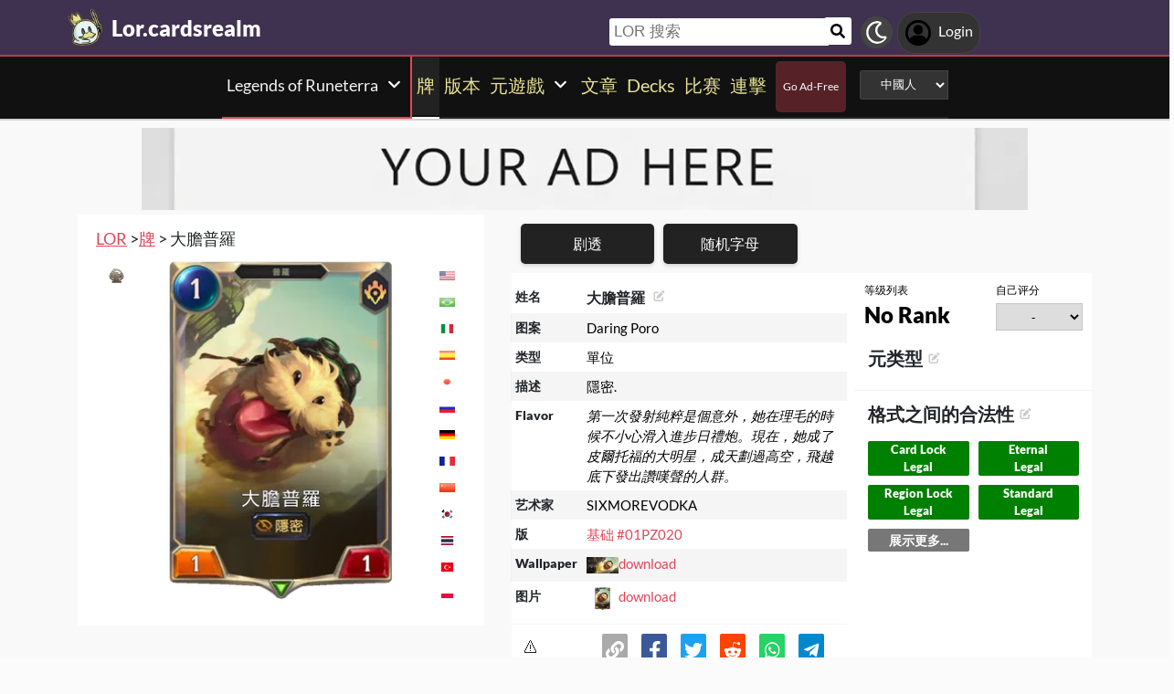

--- FILE ---
content_type: text/html; charset=utf-8
request_url: https://lor.cardsrealm.com/zh-cn/card/01pz020-daring-poro
body_size: 20192
content:
<!DOCTYPE html><html lang="zh-cn"><head> <link rel="stylesheet" type="text/css" id="style_night_view" href="https://cdn.cardsrealm.com/css/night_view.css?1293" disabled="disable"><script>
 var language_locale = "zh-cn";
 function readCookie(name) {
 var nameEQ = encodeURIComponent(name) + "=";
 var ca = document.cookie.split(';');
 for (var i = 0; i < ca.length; i++) {
 var c = ca[i];
 while (c.charAt(0) === ' ')
 c = c.substring(1, c.length);
 if (c.indexOf(nameEQ) === 0)
 return decodeURIComponent(c.substring(nameEQ.length, c.length));
 }
 return null;
 }
 
 if (parseInt(readCookie("user_night_view")) == 1){
 document.getElementById("style_night_view").removeAttribute("disabled");
 }
 
 if (readCookie("emailUser")){
 if (readCookie("emailUser").length > 3){
 window.ezoicIdentity = window.ezoicIdentity || {};
 window.ezoicIdentity.queue = window.ezoicIdentity.queue || [];
 window.ezoicIdentity.queue.push(function(){
 window.ezoicIdentity.setIdentity({
 email: readCookie("emailUser")
 });
 });
 }
 }
</script><script id="cookie_js" src="https://cdn.cardsrealm.com/js/cookies-v3.min.js?1293" data-domain=".cardsrealm.com" defer></script><script src="https://cdn.cardsrealm.com/js/jquery-3.6.1.min.js" defer ></script><script src="https://cdn.cardsrealm.com/js/dict_language_zh.js?31" defer></script><script id="javascript_basic" src="https://cdn.cardsrealm.com/js/basics-v4.min.js?1293" data-locale="zh" data-currency="CNY" data-language_locale="zh-cn" defer></script><script src="https://cdn.cardsrealm.com/js/cardView.min.js?1293" defer></script> <meta charset="utf-8"><meta http-equiv="Content-Type" content="text/html; charset=utf-8" /><meta name="category" content="Legends of Runeterra"><meta name="viewport" content="width=device-width, initial-scale=1"><meta name="robots" content="INDEX,FOLLOW"><meta name="outreachkart-site-verification" content="rSdkmGNTPOlR0eRijEqYWpnNEcYD7aGcWzADaVmAKm4" ><link rel="preconnect" href="https://cdn.cardsrealm.com"><meta name="google-site-verification" content="Pkel3UiCYgPL0Fz1HcFwP5pXq4mMBV91wfSMspqqWU4" /><meta name="google-site-verification" content="Y4CbXS1ZlnFsgSxTXifBKYxj38f-7HQSkvvPX_ynqOs" /><meta name="facebook-domain-verification" content="dppmqs5vf33r7jqvtj81gqo9j1gv2l" /><meta property="fb:app_id" content="233619160315719"><meta property="fb:pages" content="388434451628919" /><meta name="theme-color" content="#3f3250"/><link rel="apple-touch-icon" href="https://cdn.cardsrealm.com/images/KING_2.png"><link rel="alternate" type="application/rss+xml" href="https://lor.cardsrealm.com/zh-cn/zh/feed.rss" title="Articles RSS Feed">  <link rel="alternate" type="application/rss+xml" href="https://lor.cardsrealm.com/zh-cn/decks/feed.rss" title="Decks RSS Feed">   <link rel="alternate" type="application/rss+xml" href="https://lor.cardsrealm.com/zh-cn/combo-infinite/feed.rss" title="Combos RSS Feed">   <link rel="alternate" type="application/rss+xml" href="https://lor.cardsrealm.com/zh-cn/card/feed.rss" title="Card RSS Feed">  <link rel="shortcut icon" type="image/png" href="https://cdn.cardsrealm.com/images/favicon2.png"><link rel="manifest" href="/manifest.json?3"> <style> tr:nth-child(even){background:#6661;}.float_header{position:fixed;width:100%;z-index:10000;top:0;left:0;}.website_stripe_top>a{text-decoration:underline!important;}.edit_button>img{height:12px;opacity:0.2;margin-left:5px;margin-bottom:7px;margin-top:0;cursor:pointer;}.border_color_1{border-color:#3f3250!important;}.border_color_2{border-color:#c1b026!important;}.border_color_3{border-color:#e14658!important;}.color_1{color:#3f3250!important;}.color_2{color:#c1b026!important;}.color_3{color:#e14658!important;}.color_4{color:#111!important;}.color_5{color:#dfc33e!important;}.color_background_1{background:#3f3250!important;}.color_background_2{background:#c1b026!important;}.color_background_3{background:#e14658!important;}.color_background_4{background:#111!important;}.color_background_5{background:#dfc33e!important;}.hide{display:none!important;}.ezmob-footer,.ezmob-footer-desktop{border-top:none!important}.article_call_to_action{color:#e14658!important;margin:0;margin-left:10px;font-weight:800;font-size:16px;margin-bottom:5px;margin-top:5px;text-align:left;}.reportline{display:none!important;}.mediaIcon{width:25px;height:25px;margin:3px;opacity:0.4;}#night_mode_img_header{width:35px;cursor:pointer;display:inline;margin-left:10px;height:35px;filter:invert(1);background:#bbb;padding:5px;border-radius:50%;}.mediaLink{margin:8px;display:inline-block;text-align:center;line-height:40px;}.website_stripe_top{font-weight:400;text-align:left;margin:3px;margin-left:10px;font-size:16px;}#header_menu_games_button_close{background:none;border:none;}#header_navbar{z-index:200000;}#menu_side_bar{background:#111;position:fixed;height:100%;z-index:10000000000;padding:5px;top:0;padding-top:50px;border-right:2px solid#e14658;}#menu_side_bar > a{text-align:center;font-size:22px;display:block;margin:5px;margin-top:15px;}.menu_side_bar_img{width:40px;height:40px;display:inline;filter:grayscale(1) invert(1);background:#ccc;padding:5px;border-radius:20px;border:1px solid #ccc;}.menu_side_bar_p{text-transform:uppercase;color:white;font-size:10px;margin:0;}.views{position:absolute;right:0px;top:8px;font-size:12px;color:white;background-color:#ca9ed4;min-width:15px;height:15px;border-radius:2px;line-height:15px;text-align:center;z-index:2000;display:none;}#bellDIV{display:inline-block;cursor:pointer;position:relative;}.profile_header_p{display:inline;max-width:80px;white-space:nowrap;overflow:hidden;text-overflow:ellipsis;margin-left:7px;margin-right:0;margin-bottom:0;color:white;}.profile_header_img{width:30px;height:30px;border-radius:10px;}.profile_header_div{border:1px solid #444;background:#333;padding:7px;margin-left:5px;margin-right:5px;border-radius:20px;display:inline-block;}.google-base,.google-comments,.google-base-2,.google-base-3{width:100%;min-height:250px;text-align:center;}.sets_img{background:#eee;border-radius:2px;}.informationUser{z-index:0;padding:10px;padding-left:20px;padding-right:20px;width:100%;background:white;z-index:200000;margin-bottom:5px;border-radius:3px;}.only_cell{display:none;}body,html{font-family:Lato,Roboto,Helvetica,Arial,sans-serif;height:auto;min-height:100%;margin:0!important;overflow-x:hidden;padding:0!important;position:relative;font-size:1rem;line-height:1.5;color:#212529;text-align:left;background:#eee3}.header{height:40px;padding:6px;z-index:99999!important}a{color:#e14658;text-decoration:none!important}*,::after,::before{box-sizing:border-box}img{vertical-align:middle;border-style:none}.container{width:100%;padding-right:15px;padding-left:15px;margin-right:auto;margin-left:auto}h1,h2,h3,h4,h5,h6{margin-top:0;margin-bottom:.5rem}p{margin-top:0;margin-bottom:1rem}@media (min-width:576px){.container{max-width:540px}.col-sm-1{flex:0 0 8.333333%;max-width:8.333333%}.col-sm-2{flex:0 0 16.666667%;max-width:16.666667%}.col-sm-3{flex:0 0 25%;max-width:25%}.col-sm-4{flex:0 0 33.333333%;max-width:33.333333%}.col-sm-5{flex:0 0 41.666667%;max-width:41.666667%}.col-sm-6{flex:0 0 50%;max-width:50%}.col-sm-7{flex:0 0 58.333333%;max-width:58.333333%}.col-sm-8{flex:0 0 66.666667%;max-width:66.666667%}.col-sm-9{flex:0 0 75%;max-width:75%}.col-sm-10{flex:0 0 83.333333%;max-width:83.333333%}.col-sm-11{flex:0 0 91.666667%;max-width:91.666667%}.col-sm-12{flex:0 0 100%;max-width:100%}}@media (min-width:768px){.website_stripe_top{font-size:18px;}.navbar-nav{display:flex;flex-direction:row;flex-wrap:wrap}.navbar-header_home{display:grid;grid-template-columns:250px auto;}.container{max-width:720px}}@media (min-width:992px){.container{max-width:960px}}@media (min-width:1200px){.container{max-width:1140px}}@media (min-width:1400px){.container{max-width:1320px}.container-fluid{max-width:1290px!important;}}@media (min-width:1600px){.container{max-width:1400px}.container-fluid{max-width:1400px!important;}}.container-fluid{width:100%;padding-right:15px;padding-left:15px;margin-right:auto;margin-left:auto}.row{display:flex;flex-wrap:wrap;margin-right:-15px;margin-left:-15px}.col-sm-1,.col-sm-10,.col-sm-11,.col-sm-12,.col-sm-2,.col-sm-3,.col-sm-4,.col-sm-5,.col-sm-6,.col-sm-7,.col-sm-8,.col-sm-9{position:relative;width:100%;padding-right:15px;padding-left:15px}.navbar>.container,.navbar>.container-fluid{display:flex;flex-wrap:wrap;align-items:center;justify-content:space-between}.navbar-nav{padding-left:0;margin-bottom:0;list-style:none}.navbar-nav{padding-right:0;padding-left:0}.navbar-nav{position:static;float:none}.navbar-text{display:inline-block;padding-top:.5rem;padding-bottom:.5rem}@media (max-width:575.98px){.profile_header_p{display:none;}#searchNickName{transition:0.5s ease-out;width:80px!important;width:calc(100% - 200px)!important;margin-left:5px!important;}}@media (min-width:576px){.navbar-nav{flex-direction:row}.navbar-nav{padding-right:.5rem;padding-left:.5rem}}@media (min-width:768px){.navbar-nav{flex-direction:row}.navbar-nav{padding-right:.5rem;padding-left:.5rem}}@media (min-width:992px){.navbar-nav{flex-direction:row}.navbar-nav{padding-right:.5rem;padding-left:.5rem}}@media (min-width:1200px){.navbar-nav{flex-direction:row}.navbar-nav{padding-right:.5rem;padding-left:.5rem}}.navbar-nav{flex-direction:row}.navbar-nav{padding-right:.5rem;padding-left:.5rem}.fa-bell{width:20px;height:20px;color:white;display:inline-block;filter:invert(100%);margin-right:0!important;}.navbar-nav:first-child li{margin-left:auto}.navbar-nav:last-child li{margin-right:auto}.headerIMG{width:25px!important;height:25px!important}.nav>li>a{padding-left:10px;position:relative;display:block;padding:10px 10px}.navbar{margin-bottom:10px}.navbar-nav>li>a{padding-top:10px;padding-bottom:10px;line-height:22px}.navbar-nav{flex-direction:row}.navbar-nav>li>a{color:#f5f5f5!important;}.pHeader{font-size:20px;color:#eae393!important;margin-bottom:0;padding-bottom:10px;padding-top:10px;}#searchCard:hover,#searchIcon:hover{background:#c0b3a0}#searchCard,#searchIcon{display:inline-block;padding:7px;background:#fff;width:30px;height:30px;border:none;cursor:pointer;margin:0;margin-left:-2px;margin-bottom:3px;border-radius:3px}#searchNickName:focus{border:3px #f9b500 solid}#searchNickName{transition:0.2s ease-out;padding-top:4px;height:30px;color:#333;margin-bottom:10px;width:240px;padding:5px;margin-top:10px;font-size:17px;border:none;border-top-left-radius:3px;border-bottom-left-radius:3px;margin-left:0;border:none;margin-left:-2px;margin-right:-3px;}.container-fluid{width:100%;margin-left:-15px;min-height:60px;max-width:1178px;margin:auto}.a_headerCARDSREALM{display:inline-block;text-align:left;padding:0;margin:0;margin-left:5px;margin-bottom:0;margin-top:10px;line-height:initial}.p_headerCARDSREALM{font-size:24px;color:#fff;display:inline-block;padding:0;margin:0;font-weight:800;line-height:initial}#game_select,#language_selector_header{display:inline-block;margin:0;background:#333;color:#fff;margin-top:15px;margin-bottom:15px;width:auto;padding:5px;height:32px;border-top-left-radius:3px;border-bottom-left-radius:3px;margin-left:10px;}.headerCARDSREALM{height:40px;display:inline!important;margin-top:-5px}.containerMain{position:relative}#notifyHeader,#seeMore{font-size:14px;font-weight:800;color:#495c70!important}.header_navbar_div{border-bottom:2px solid#e14658;background:#3f3250!important;}.header_nav_search{padding-left:5px;text-align:left;float:right;width:550px;max-width:100%;padding-top:10px}.navbar-brand{font-size:30px}.navbar-default{border:none;border-radius:0!important;background:#111!important;background-color:#3f3250!important;border-color:#412e54!important;box-shadow:0 2px 0 0 rgba(0,0,0,.16),0 0 0 0 rgba(0,0,0,.08);padding:0;margin-bottom:0}@media (max-width:768px){.margin-10{margin-top:-10px;}#header_menu_games_button{margin-top:-5px;}#profile_header_p{display:none;}#profile_header_div{margin:5px;padding:5px;}.navbar-header{display:block!important;}.header_nav_search{padding-top:0;}#header_navbar{position:fixed;width:100%}#header_navbar_space{height:95px}.col-sm-1,.col-sm-10,.col-sm-11,.col-sm-12,.col-sm-2,.col-sm-3,.col-sm-4,.col-sm-5,.col-sm-6,.col-sm-7,.col-sm-8,.col-sm-9,.col-sm-auto{flex:none;max-width:none}.container-fluid{padding-right:0;padding-left:15px;padding-right:15px;min-height:0;position:relative}#toggle{display:block!important;top:0px!important;right:15px!important}.a_headerCARDSREALM{margin-top:0}.p_headerCARDSREALM{display:inline;margin-left:10px;font-size:20px}#main_seller{margin-top:10px;padding:0}.not_cell_important{display:none!important;}#navbar_menu,.not_cell{display:none}.only_cell{display:inherit!important}.li_header{width:80%!important}.nav>li{width:100%;display:inline-block}.navbar-nav{display:grid;grid-template-columns:50% 50%;margin:0;text-align:left;width:100%!important}.max-width{margin-left:-15px!important;width:calc(100% + 30px);border-radius:0}.max-75{max-width:100%}.mediaLink{margin:5px}.longword{margin:0;font-size:14px}}.navbar-nav>li>a{padding-left:5px;padding-right:5px;text-align:center;min-height:calc(100% - 2px)!important}#div_to_50{display:none}.deck-info{margin-top:-40px}.navbar-header{margin-top:0;padding:0;width:100%;}.navbar-header_home{margin-top:0;padding:0;width:100%;}.navbar-nav{width:auto;width:max-content;width:fit-content;margin:auto;}.home_games{display:inline-flex;width:auto!important;text-align:center}.headerIMG{margin-right:10px;display:block;margin:auto;width:25px!important;height:25px!important}.active>a>p{display:block!important}.card_legal{max-width:50%;display:inline-block;background:#322340;color:#fff;text-transform:uppercase;padding:5px;border-radius:3px;margin-bottom:2px;font-size:9px!important;cursor:pointer;}.cardsImage{margin:0;min-height:150px;padding:0;display:inline-block;width:200px;border-radius:8px;cursor:pointer;max-width:100%;margin-right:2px;margin-bottom:2px}@media (max-width:768px){.margin-10>a{margin:1px;}.max-15{width:calc(100% + 30px)!important;margin-left:-15px!important}.card_div{width:calc(100% + 40px);margin-left:-20px}}.header{background-color:#fff}.little_icons{width:18px;display:inline-block;margin-left:2px;float:right;max-height:22px;margin-top:5px}html{-webkit-overflow-scrolling:touch;overflow-x:hidden;overflow-y:scroll;}input{padding:5px;font-size:16px;padding-left:5px;border-style:solid;border-width:1px;border-color:rgba(115,123,137,.25)}select{border-style:solid;border-width:1px;border-color:rgba(115,123,137,.25)}.card_div{padding:10px;background:#fff;background-color:#fff;}.fa,.fas,.far{min-width:10px;width:30px;margin-right:5px;margin-left:5px;max-height:30px;}.main_see_more{color:#ddd;font-size:9px;float:right;margin-right:5px;line-height:20px}.bottom_see_more{font-size:9px;text-align:right;margin-right:5px;display:block;}.main_spoilers_img{width:120px;min-height:100px;border-radius:5px}.main_spoilers_div{text-align:center;display:inline-block;width:120px;margin:5px}.main_spoiler_h{text-transform:uppercase;font-size:18px;padding-left:10px;padding-top:8px;font-weight:800;margin:0;padding-bottom:5px;background:#c1b026!important;color:#333!important;border-top-left-radius:5px;border-top-right-radius:5px}.main_spoiler{padding:5px;margin-bottom:5px}.main_title_division{letter-spacing:-0.5px;transform:skewX(-10deg);color:#322340;font-weight:800;margin:0;text-transform:uppercase;padding:10px;font-size:18px;padding-top:5px;padding-bottom:5px;border-bottom-width:1px;border-top-left-radius:2px;border-top-right-radius:2px;margin-left:5px;}.most_cards{display:inline-block;max-width:45%;}.social-share{padding:4px;border-radius:2px;display:inline-block;margin-right:15px}.social-share-icon{width:20px;object-fit:contain;height:20px;filter:invert(1)}.navbar-nav > li:hover{border-bottom:2px solid white;}.navbar-nav>li{border-bottom:2px solid;}.active{border-color:white!important;}  .game_have_money,.price_tag,.card_info_hover_price,.deck_card_price,.it_is_price{display:none!important;}   .color_operator_div{display:none!important;}.card_search_card_img{box-shadow:none!important}.it_is_price{display:none!important;}.not_in_magic{display:block;}.only_lor_game{display:block!important;}#import_deck_code_input{display:block!important;width:500px;max-width:100%;text-align:center;background:#333;color:white;padding:5px;margin:5px;}.metagame_icons{width:17px!important;height:17px!important;}.only_magic_game{display:none!important;}.game_only_main{display:none!important;}.little_icons{width:17px!important;}@media (min-width:1100px){.cardIMGcenter{width:380px;left:calc(50% - 190px);}}    .only_magic_game { display: none!important; }  .newsletter_wrapper > p{color:white;margin-bottom:15px;}.newsletter_footer_send > span,.newsletter_send > span{margin:auto;font-size:15px;color:white;}footer{padding:10px;padding-top:80px;}.newsletter_wrapper{border-radius:8px;padding:10px 0 10px 0;max-width:700px;margin:auto auto 70px auto;text-align:center;color:#fff;min-height:250px;display:flex;flex-direction:column;align-items:center;justify-content:center;gap:16px;}.newsletter_wrapper > label{display:block;font-size:24px;font-weight:bold;color:#fff;}.newsletter_form{display:flex;align-items:center;gap:0;}.newsletter_input{width:400px;padding:12px;border:none;border-radius:25px;outline:none;max-width:100%;}.newsletter_send{padding:12px 20px;border:none;border-radius:25px;background-color:#fff;color:#000;font-weight:bold;cursor:pointer;display:grid;grid-template-columns:100px 30px;}@media (max-width:768px){.newsletter_wrapper{flex-direction:column;align-items:center;justify-content:center;height:auto;text-align:center;padding:20px;}.newsletter_wrapper > label{width:100%;}.newsletter_form{flex-direction:column;width:80%;gap:10px;}}.newsletter_footer_wrapper{display:flex;flex-direction:row;align-items:center;justify-content:space-between;position:relative;width:80%;height:180px;margin:40px auto -80px auto;padding:0 40px;border-radius:10px;max-width:1100px;}.newsletter_footer_wrapper > label{font-size:28px;font-weight:800;color:#fff;width:60%;padding:10px;}.newsletter_footer_send > img,.newsletter_send > img{filter:invert(1);}.newsletter_footer_send{color:#3f3250;padding:8px 16px;cursor:pointer;display:grid;grid-template-columns:100px 30px;}.newsletter_footer_form{display:flex;gap:10px;}.newsletter_footer_input{width:350px;padding:10px;border:2px solid #ccc;text-align:left;}@media (max-width:768px){.newsletter_footer_wrapper{flex-direction:column;align-items:center;justify-content:center;height:auto;text-align:center;padding:20px;width:100%;}.newsletter_footer_wrapper > label{width:100%;margin-bottom:20px;}.newsletter_footer_form{flex-direction:column;width:100%;gap:10px;}.newsletter_footer_input,.newsletter_footer_send{width:100%;display:flex;justify-content:center;align-items:center;}} </style> <link rel="preload" as="style" type="text/css" href="https://cdn.cardsrealm.com/css/styles.css?859" onload="this.onload=null;this.rel='stylesheet'"><noscript><link rel="stylesheet" href="https://cdn.cardsrealm.com/css/styles.css?859"></noscript><link rel="preload" as="style" type="text/css" media="screen and (max-width: 768px)" href="https://cdn.cardsrealm.com/css/styles-max-768.css?859" onload="this.onload=null;this.rel='stylesheet'"><noscript><link rel="stylesheet" href="https://cdn.cardsrealm.com/css/styles-max-768.css?859"></noscript> <title>大膽普羅 / Daring Poro | Legends of Runeterra LOR 牌</title><meta property="og:locale" content="zh-cn">    <!--None!--><link rel="alternate" type="text/html" hreflang="en" href="https://lor.cardsrealm.com/en-us/card/01pz020-daring-poro" />  <link rel="alternate" hreflang="x-default" href="https://lor.cardsrealm.com/en-us/card/01pz020-daring-poro" />   <link rel="alternate" type="text/html" hreflang="en-us" href="https://lor.cardsrealm.com/en-us/card/01pz020-daring-poro" />   <!--None!--><link rel="alternate" type="text/html" hreflang="ar" href="https://lor.cardsrealm.com/ar-eg/card/01pz020-daring-poro" />   <link rel="alternate" type="text/html" hreflang="ar-eg" href="https://lor.cardsrealm.com/ar-eg/card/01pz020-daring-poro" />   <link rel="alternate" type="text/html" hreflang="ar-ma" href="https://lor.cardsrealm.com/ar-ma/card/01pz020-daring-poro" />   <link rel="alternate" type="text/html" hreflang="ar-sa" href="https://lor.cardsrealm.com/ar-sa/card/01pz020-daring-poro" />   <!--None!--><link rel="alternate" type="text/html" hreflang="ca" href="https://lor.cardsrealm.com/ca-es/card/01pz020-daring-poro" />   <link rel="alternate" type="text/html" hreflang="ca-es" href="https://lor.cardsrealm.com/ca-es/card/01pz020-daring-poro" />   <!--None!--><link rel="alternate" type="text/html" hreflang="zh" href="https://lor.cardsrealm.com/zh-hk/card/01pz020-daring-poro" />   <link rel="alternate" type="text/html" hreflang="zh-hk" href="https://lor.cardsrealm.com/zh-hk/card/01pz020-daring-poro" />   <link rel="alternate" type="text/html" hreflang="zh-mo" href="https://lor.cardsrealm.com/zh-mo/card/01pz020-daring-poro" />   <link rel="alternate" type="text/html" hreflang="zh-cn" href="https://lor.cardsrealm.com/zh-cn/card/01pz020-daring-poro" />   <link rel="alternate" type="text/html" hreflang="zh-sg" href="https://lor.cardsrealm.com/zh-sg/card/01pz020-daring-poro" />   <link rel="alternate" type="text/html" hreflang="zh-tw" href="https://lor.cardsrealm.com/zh-tw/card/01pz020-daring-poro" />   <!--None!--><link rel="alternate" type="text/html" hreflang="nl" href="https://lor.cardsrealm.com/nl-nl/card/01pz020-daring-poro" />   <link rel="alternate" type="text/html" hreflang="nl-nl" href="https://lor.cardsrealm.com/nl-nl/card/01pz020-daring-poro" />   <link rel="alternate" type="text/html" hreflang="en-au" href="https://lor.cardsrealm.com/en-au/card/01pz020-daring-poro" />   <link rel="alternate" type="text/html" hreflang="en-bz" href="https://lor.cardsrealm.com/en-bz/card/01pz020-daring-poro" />   <link rel="alternate" type="text/html" hreflang="en-ca" href="https://lor.cardsrealm.com/en-ca/card/01pz020-daring-poro" />   <link rel="alternate" type="text/html" hreflang="en-ie" href="https://lor.cardsrealm.com/en-ie/card/01pz020-daring-poro" />   <link rel="alternate" type="text/html" hreflang="en-jm" href="https://lor.cardsrealm.com/en-jm/card/01pz020-daring-poro" />   <link rel="alternate" type="text/html" hreflang="en-nz" href="https://lor.cardsrealm.com/en-nz/card/01pz020-daring-poro" />   <link rel="alternate" type="text/html" hreflang="en-ph" href="https://lor.cardsrealm.com/en-ph/card/01pz020-daring-poro" />   <link rel="alternate" type="text/html" hreflang="en-za" href="https://lor.cardsrealm.com/en-za/card/01pz020-daring-poro" />   <link rel="alternate" type="text/html" hreflang="en-tt" href="https://lor.cardsrealm.com/en-tt/card/01pz020-daring-poro" />   <link rel="alternate" type="text/html" hreflang="en-gb" href="https://lor.cardsrealm.com/en-gb/card/01pz020-daring-poro" />   <link rel="alternate" type="text/html" hreflang="en-zw" href="https://lor.cardsrealm.com/en-zw/card/01pz020-daring-poro" />   <!--None!--><link rel="alternate" type="text/html" hreflang="fr" href="https://lor.cardsrealm.com/fr-be/card/01pz020-daring-poro" />   <link rel="alternate" type="text/html" hreflang="fr-be" href="https://lor.cardsrealm.com/fr-be/card/01pz020-daring-poro" />   <link rel="alternate" type="text/html" hreflang="fr-ca" href="https://lor.cardsrealm.com/fr-ca/card/01pz020-daring-poro" />   <link rel="alternate" type="text/html" hreflang="fr-fr" href="https://lor.cardsrealm.com/fr-fr/card/01pz020-daring-poro" />   <link rel="alternate" type="text/html" hreflang="fr-lu" href="https://lor.cardsrealm.com/fr-lu/card/01pz020-daring-poro" />   <link rel="alternate" type="text/html" hreflang="fr-mc" href="https://lor.cardsrealm.com/fr-mc/card/01pz020-daring-poro" />   <link rel="alternate" type="text/html" hreflang="fr-ch" href="https://lor.cardsrealm.com/fr-ch/card/01pz020-daring-poro" />   <!--None!--><link rel="alternate" type="text/html" hreflang="de" href="https://lor.cardsrealm.com/de-at/card/01pz020-daring-poro" />   <link rel="alternate" type="text/html" hreflang="de-at" href="https://lor.cardsrealm.com/de-at/card/01pz020-daring-poro" />   <link rel="alternate" type="text/html" hreflang="de-de" href="https://lor.cardsrealm.com/de-de/card/01pz020-daring-poro" />   <link rel="alternate" type="text/html" hreflang="de-li" href="https://lor.cardsrealm.com/de-li/card/01pz020-daring-poro" />   <link rel="alternate" type="text/html" hreflang="de-lu" href="https://lor.cardsrealm.com/de-lu/card/01pz020-daring-poro" />   <link rel="alternate" type="text/html" hreflang="de-ch" href="https://lor.cardsrealm.com/de-ch/card/01pz020-daring-poro" />   <!--None!--><link rel="alternate" type="text/html" hreflang="it" href="https://lor.cardsrealm.com/it-it/card/01pz020-daring-poro" />   <link rel="alternate" type="text/html" hreflang="it-it" href="https://lor.cardsrealm.com/it-it/card/01pz020-daring-poro" />   <link rel="alternate" type="text/html" hreflang="it-ch" href="https://lor.cardsrealm.com/it-ch/card/01pz020-daring-poro" />   <!--None!--><link rel="alternate" type="text/html" hreflang="ja" href="https://lor.cardsrealm.com/ja-jp/card/01pz020-daring-poro" />   <link rel="alternate" type="text/html" hreflang="ja-jp" href="https://lor.cardsrealm.com/ja-jp/card/01pz020-daring-poro" />   <!--None!--><link rel="alternate" type="text/html" hreflang="ko" href="https://lor.cardsrealm.com/ko-kr/card/01pz020-daring-poro" />   <link rel="alternate" type="text/html" hreflang="ko-kr" href="https://lor.cardsrealm.com/ko-kr/card/01pz020-daring-poro" />   <!--None!--><link rel="alternate" type="text/html" hreflang="pt" href="https://lor.cardsrealm.com/pt-br/card/01pz020-daring-poro" />   <link rel="alternate" type="text/html" hreflang="pt-br" href="https://lor.cardsrealm.com/pt-br/card/01pz020-daring-poro" />   <link rel="alternate" type="text/html" hreflang="pt-pt" href="https://lor.cardsrealm.com/pt-pt/card/01pz020-daring-poro" />   <!--None!--><link rel="alternate" type="text/html" hreflang="ru" href="https://lor.cardsrealm.com/ru-ru/card/01pz020-daring-poro" />   <link rel="alternate" type="text/html" hreflang="ru-ru" href="https://lor.cardsrealm.com/ru-ru/card/01pz020-daring-poro" />   <!--None!--><link rel="alternate" type="text/html" hreflang="es" href="https://lor.cardsrealm.com/es-ar/card/01pz020-daring-poro" />   <link rel="alternate" type="text/html" hreflang="es-ar" href="https://lor.cardsrealm.com/es-ar/card/01pz020-daring-poro" />   <link rel="alternate" type="text/html" hreflang="es-bo" href="https://lor.cardsrealm.com/es-bo/card/01pz020-daring-poro" />   <link rel="alternate" type="text/html" hreflang="es-es" href="https://lor.cardsrealm.com/es-es/card/01pz020-daring-poro" />   <link rel="alternate" type="text/html" hreflang="es-cl" href="https://lor.cardsrealm.com/es-cl/card/01pz020-daring-poro" />   <link rel="alternate" type="text/html" hreflang="es-co" href="https://lor.cardsrealm.com/es-co/card/01pz020-daring-poro" />   <link rel="alternate" type="text/html" hreflang="es-cr" href="https://lor.cardsrealm.com/es-cr/card/01pz020-daring-poro" />   <link rel="alternate" type="text/html" hreflang="es-do" href="https://lor.cardsrealm.com/es-do/card/01pz020-daring-poro" />   <link rel="alternate" type="text/html" hreflang="es-ec" href="https://lor.cardsrealm.com/es-ec/card/01pz020-daring-poro" />   <link rel="alternate" type="text/html" hreflang="es-sv" href="https://lor.cardsrealm.com/es-sv/card/01pz020-daring-poro" />   <link rel="alternate" type="text/html" hreflang="es-gt" href="https://lor.cardsrealm.com/es-gt/card/01pz020-daring-poro" />   <link rel="alternate" type="text/html" hreflang="es-hn" href="https://lor.cardsrealm.com/es-hn/card/01pz020-daring-poro" />   <link rel="alternate" type="text/html" hreflang="es-mx" href="https://lor.cardsrealm.com/es-mx/card/01pz020-daring-poro" />   <link rel="alternate" type="text/html" hreflang="es-ni" href="https://lor.cardsrealm.com/es-ni/card/01pz020-daring-poro" />   <link rel="alternate" type="text/html" hreflang="es-pa" href="https://lor.cardsrealm.com/es-pa/card/01pz020-daring-poro" />   <link rel="alternate" type="text/html" hreflang="es-py" href="https://lor.cardsrealm.com/es-py/card/01pz020-daring-poro" />   <link rel="alternate" type="text/html" hreflang="es-pe" href="https://lor.cardsrealm.com/es-pe/card/01pz020-daring-poro" />   <link rel="alternate" type="text/html" hreflang="es-pr" href="https://lor.cardsrealm.com/es-pr/card/01pz020-daring-poro" />   <link rel="alternate" type="text/html" hreflang="es-uy" href="https://lor.cardsrealm.com/es-uy/card/01pz020-daring-poro" />   <link rel="alternate" type="text/html" hreflang="es-ve" href="https://lor.cardsrealm.com/es-ve/card/01pz020-daring-poro" />   <!--None!--><link rel="alternate" type="text/html" hreflang="sv" href="https://lor.cardsrealm.com/sv-fi/card/01pz020-daring-poro" />   <link rel="alternate" type="text/html" hreflang="sv-fi" href="https://lor.cardsrealm.com/sv-fi/card/01pz020-daring-poro" />   <link rel="alternate" type="text/html" hreflang="sv-se" href="https://lor.cardsrealm.com/sv-se/card/01pz020-daring-poro" />  <link rel="preload" href="https://cdn.cardsrealm.com/images/cartas/foundations/ZH/med/da-dan-pu-luo-01pz020.png?2184?&width=250"><link rel="preload" href="?&width=250"><meta name="description" content='大膽普羅. 單位. 隱密.  | Legends of Runeterra LOR'><meta name="keywords" content="Daring,Poro,大膽普羅, 單位, 大膽普羅, 大膽普羅 LOR, Daring Poro, Daring Poro Legends of Runeterra, deck codes, tierlist, games, lor, decks, champions, riot, tcg, cards, Daring Poro LOR, rules, art, description, decks, Daring Poro,, Legends of Runeterra, LOR"><meta property="og:title" content=' Daring Poro | Legends of Runeterra LOR 牌'><meta property="og:description" content="大膽普羅. 單位. 隱密. . Legends of Runeterra LOR" /><meta property="og:image" content="https://cdn.cardsrealm.com/images/cartas/foundations/EN/crop-med/daring-poro-01pz020.jpeg?2067" /><meta property="og:type" content="product" /><meta property="og:url" content="https://lor.cardsrealm.com/zh-cn/card/01pz020-daring-poro"><meta property="og:image:type" content="image/png"><meta property="og:image:width" content="400"><meta property="og:image:height" content="350"><link rel="canonical" href="https://lor.cardsrealm.com/zh-cn/card/01pz020-daring-poro"> <style> .sort-arrow-down { width: 0;  height: 0;  border-left: 5px solid transparent; border-right: 5px solid transparent; display: inline-block!important; border-top: 10px solid #e18246; }.card_rules_div_div:nth-child(even),.top8_deck:nth-child(even){background: #6661;}.top8_deck{ display: grid;grid-template-columns: 25% 25% 25% 25%;text-align: center;}.top8_deck > p {margin: 0;} .meta_type_li { list-style-type: none;font-size: 14px;background: #e1d046;text-align: center;border-radius: 5px;margin: 5px;padding: 5px;}.meta_type_li > a {color: black!important;}  .font-big{font-size: 20px!important;}.card_names_h2{display: inline-block;font-size: 20px;margin-bottom: 5px;margin-left: 5px;}.card_info_button{max-width: 95%; cursor: pointer;border:1px solid #3f3250!important;color:#3f3250!important;background:#fff!important;font-size:13px;width:100%;font-weight:800;min-height:25px;margin-bottom:10px;margin-left: 2px;display:block;box-shadow:0 2px 5px 0 rgba(0,0,0,.16),0 2px 10px 0 rgba(0,0,0,.12);text-align:center;padding:2px;}.card_info_button:hover{color:#fff!important;background:#3f3250!important}.card_turn_around_img{z-index:100000000000000;position:absolute;border-radius:5px;width:35px;height:35px;object-position:50% 20%;object-fit:cover;cursor:pointer;background:#fff;padding:5px}.cardIMG_button_img{z-index:100000000000000;position:absolute;left:2px;bottom:65px;border-radius:50%;width:35px;height:35px;object-position:50% 20%;object-fit:cover;cursor:pointer}ul{margin-top: 5px;margin-bottom: 0;}.cardA{font-size: 15px!important;color: #e14658!important;}.card_edition_icon:hover,.card_language_icon:hover{background:#a9a9a9;background-color:#a9a9a9}tr,td{vertical-align: top; border-style: hidden;text-align: left;}#card_image_edition_div{display:grid;grid-template-columns:15% 70% 15%}.card_mana_div{position:absolute;top:5px;right:10px}.card_name_div{position:relative}.selling_quantity{display:inline-block;padding:0;margin:0;padding-left:10px;padding-right:10px;font-size:13px;margin-top:auto;margin-bottom:auto}#card_legality_div{padding: 0; display:grid;grid-template-columns:50% 50%}.card_legality_tour_name>a{color: white!important;}.card_legality_tour_name{color:white;list-style-type: none;font-size:13px; margin: 5px;text-align: center;border-radius: 2px;font-weight:800}.card_legality_situation_name{font-size:12px;margin:0;color:#fff}#card_legality_show_more{margin:5px;padding:2px;text-align:center;font-size:14px;font-weight:800;border-radius:2px}.selling_seller_name{font-size:13px;text-align:left}.selling_div{background:#fff;padding:5px;padding-left:10px;display:flex}.selling_seller_img{display:inline-block;width:30px;height:30px;border-radius:5px;margin-top:auto;background:#fff;margin-bottom:auto}.selling_price{display:inline-block;padding:0;margin:0;padding-left:10px;padding-right:10px;font-size:13px;margin-top:auto;margin-bottom:auto;overflow:initial}.card_in_cards_realm_div>a>p{margin:5px;font-weight:800}.card_in_cards_realm_p{font-weight:800;color:#000}.card_in_cards_realm_div>a:hover{background:#ccc}.card_in_cards_realm_div>a{display:grid;grid-template-columns:100px auto}.card_price_title_div{display:grid;grid-template-columns:33% 33% 33%;max-width:300px;margin:auto;text-align:center;height:10px;margin-top:15px}.card_name_text{font-size:18px;margin:0}.card_name_text_default{font-size:14px;font-weight:400}.card_price_history_td{font-size:13px;margin-right:15px}.card_rules_div_div{display:flex}.card_rules_div_div_datetime{font-size: 14px;margin-left: 5px;flex-basis:80px}.card_rules_div_div_text{flex-basis:100%;border-left:1px solid #ccc!important;margin-bottom:5px;padding-left:15px}#card_rules_div{border:1px solid #3f3250!important;padding:10px;background:#333;display:none;color:#bbb!important}.card_div_change_latin{float:left;width:100%;display:inherit;height:0;text-align:left}.card_button_change_latin:hover{background:#3f3250!important;color:#fff!important}.card_button_change_latin{padding:5px;border:1px solid #333;background:#fff;color:#3f3250!important;display:inline-block;margin:0;font-size:12px;border-radius:2px;cursor:pointer;margin-left:5px}#card_image_page{flex:80%;position:relative}#card_price_div{max-width:300px;text-align:center;margin:auto;margin-top:5px;margin-bottom:5px}.card_names{margin-bottom:10px;max-height:500px;overflow:auto;display: block;}.card_names>p{margin-bottom:0}.card_price_title_p,#card_edition_price,#card_min_price,#card_min_tix{width:100px;text-align:center;font-weight:800;max-width:33%;font-size:13px;padding: 2px;}.card_in_cards_realm_div{display:grid;grid-template-columns:50% 50%}#card_image_div{height:380px;width:265px;max-width: 100%; margin:auto;text-align:center;vertical-align:middle}#cardImage{object-fit: contain;height:380px;width:265px;max-width: 100%;margin:auto;text-align:center;display:block;border-radius:12px}.card_edition_icon,.card_language_icon{width:100%;display:inline-block;cursor:pointer;text-align:center;margin-bottom:5px}.card_editions{padding:10px;max-height:415px;overflow-y:auto}.selling_div_price_td{font-size: 14px;}.selling_div_price{font-size: 14px; display:inline-block;float:right;padding-right:10px;flex:auto;text-align:right;margin-top:auto;margin-bottom:auto}.selling_seller_img{display:inline-block;width:30px;height:30px;border-radius:5px;margin-top:auto;background:#fff;margin-bottom:auto}.little_icons{float:inherit;margin-top: 0;}.selling_price{display:inline-block;padding:0;margin:0;padding-left:10px;padding-right:10px;font-size:13px;margin-top:auto;margin-bottom:auto;overflow:initial}.card_price_main_title_division {font-size: 24px;text-align: center;}.card_price_main_div {display: grid; grid-template-columns: 40% 20% 40%}.card_article_div {grid-template-columns: 50% 50%;display: grid;} @media(min-width: 768px) { #card_div_15{margin-left: 15px;} #card_sinergy_section{border-right: 1px solid #6663;margin-right: 8px;}} @media (max-width: 768px){ #card_legality_div {grid-template-columns: 50% 50%!important;} .card_article_div {grid-template-columns: 100%;} table{overflow: visible;}.card_price_main_div {grid-template-columns: 100%}}  #div_grid, #div_grid_2 { display: grid; grid-template-columns: 25% 25% 25% 25%; }  @media(max-width: 768px) { #div_grid_2 { display: grid; grid-template-columns: 50% 50%; } }  tr > .longword { font-size: 15px; } #card_images_div { background: #333; } #card_images_div > div { position: relative; width: 250px; display: inline-block; max-width: calc(50% - 5px); } #card_images_div > div > .img-download { max-width: 100%; object-fit: contain; } #card_images_div > div > a > .fa-download { position: absolute; bottom: 30px; right: 30px; opacity: 0.9; padding: 5px; border-radius: 5px; background: white; width: 40px; }  .left { text-align: left; font-size: 13px!important; }  .selling_price { display: inline-block; padding: 0; margin: 0; padding-left: 10px; padding-right: 10px;font-size: 13px; margin-top: auto; margin-bottom: auto; overflow: initial; text-align: center; } .card_price_sellector { border: 1px solid #3333; width: 90%; margin: auto; background-color: #3f3250!important; cursor: pointer; color: white; text-align: center; font-weight: 800; padding: 3px; margin-bottom: 2px; font-size: 14px; display: block; border-radius: 2px; line-height: inherit; } .league_player_div_3:nth-child(even){ background: #33333309; } .league_player_div_3 > p { padding: 3px; margin: 0; white-space: nowrap; overflow: hidden; text-overflow: ellipsis; } .league_player_div_3:hover { background: #e1824633!important; color: black!important; }  .resource_type_image { width: 20px; margin-left: 5px; }  .resource_recommendation_button { cursor: pointer; }  .resource_recommendation { width: 20px; margin-left: 5px; }  .league_player_div_3 { display: grid; grid-template-columns: 125px auto 120px 150px;text-align: center; min-width: 700px; }  .card_article_a { display: grid; grid-template-columns: 60px auto; margin-bottom: 5px; margin-top: 5px; }  .card_article_a:hover { background: #6663; }  .card_article_img { width: 50px; height: 50px; object-fit: cover; }  .card_article_p { margin-bottom: 0; color: black; }  .card_price_sellector:hover { opacity: 1; }  .price_tr:nth-child(even){ background: #66666610; } .selling_div_price { padding: 5px; border: 1px solid #e14658; border-radius: 3px; text-align: center; background: white; } .selling_div_price:hover{ background: #e14658; color: white!important; }  .card_price_checkbox { width: 20px; height: 20px; }  .table_price { width: 100%; display: table; margin-left: 0; } .selling_promo { display: inline-block;  margin: auto; max-width: 25%; overflow: hidden; font-weight: 800; text-overflow: ellipsis; white-space: nowrap; color: #e14658!important; font-size: 12px; } .combo_search_div{padding:5px;margin-top:10px;}.card_search_plus_minus_div{text-align:left;margin-top:-5px;margin-bottom:5px;}.card_search_plus{background:green;}.card_search_minus{background:darkred;}.card_search_plus,.card_search_minus{display:inline-block;padding:5px;color:white;margin-right:5px;border-radius:3px;}.card_search_card_plus_button{margin:0;padding:5px;width:30px;height:30px;margin-top:5px;margin-left:5px;}.cards_search_div_type{display:inline-block;width:48%;}.cards_search_div_name{text-align:center;margin-top:8px;margin-bottom:5px;}.cards_search_div_color{display:inline-block;width:50px;}.combo_search_a{display:block;padding:10px;border-radius:2px;color:white!important;cursor:pointer;margin-bottom:2px;background:#222;box-shadow:0 2px 4px rgba(0,0,0,.16);}.combo_search_a:hover{color:yellow!important;}.card_search_input_text{margin-bottom:10px;margin-top:2px;height:33px;width:100%;}#cards_search_advanced_div{background:white;margin-bottom:20px;padding:10px;}.card_search_p_ing{font-size:14px;margin-top:10px;font-weight:800;margin-bottom:5px;text-overflow:ellipsis;white-space:nowrap;overflow:hidden;}.combo_search_select{margin-left:15px;padding:1px;background:#333;color:white;max-width:250px;}#card_search_advanced_button{color:white!important;background:#e14658!important;border:1px solid #e14658!important;width:100%;margin-bottom:2px;border:none;font-size:16px;border-radius:2px;padding:15px;box-shadow:0 2px 4px rgba(0,0,0,.16);}@media (max-width:758px){ #cards_search_advanced_div{display:none;}} .combo_search_a { text-align: center; margin: 5px; border-radius: 5px; background: #222; } .combo_search_div { display: grid; grid-template-columns: 25% 25% 25% 25%; margin: 0; } @media (max-width: 768px) { .combo_search_div { display: grid; grid-template-columns: 50% 50%; } } .selling_icon { display: inline-block;width: 20px; height: 20px; border-radius: 5px; margin-top: auto; margin-bottom: auto } .deck_div_header_a{border:1px solid #6663;padding:4px;margin-top:5px;background:#3333;border-radius:2px;font-weight:800;color:black;padding-left:10px;padding-right:10px;display:inline-block;cursor:pointer;min-width:70px;text-align:center;border-radius:5px;transform:skewX(-5deg);font-size:15px;line-height:25px;box-shadow:none;}#deck_div_headers > li{display:inline-block;}#deck_div_headers{margin-top:5px;margin-bottom:5px;margin-left:0;list-style-type:none;padding:10px;background:#6661;border-left:1px solid;} </style> <script type="application/ld+json">
 {
 "@context": "https://schema.org",
 "@type": "Game",
 "name": "Legends of Runeterra",
 "url": "https://lor.cardsrealm.com",
 "genre": "Collectible Card Game",
 "identifier": "legends-of-runeterra",
 "description": "Legends of Runeterra是一款流行的数字收集卡牌游戏，设定在Runeterra世界中，展现了英雄联盟宇宙中的标志性英雄和地区。玩家们构建卡组，在战略卡牌对战中互相对抗，利用独特的能力和协同效应来击败对手。在Cards Realm专门致力于Legends of Runeterra的分类中，为玩家提供了一个平台，让他们可以连接、分享卡牌、了解最新消息、参加比赛，并与其他卡牌游戏爱好者的充满活力的社区互动。"
 }
 </script> <script type="application/ld+json">
 {
 "@context":"https://schema.org",
 "@type":"Product",
 "name":"大膽普羅",
 "image":"https://cdn.cardsrealm.com/images/cartas/foundations/ZH/med/da-dan-pu-luo-01pz020.png?2184",
 "ProductId":"22074",
 "identifier":"22074",
 "description":"單位, 隱密. , 设计者 SIXMOREVODKA 首次发布于 May, 2020 在编辑中 Foundations",
 "brand":{
 "@type":"Brand",
 "name":"Legends of Runeterra"
 },
 "sku":22074,
 "review": {
 "@type": "Review",
 "reviewBody": "大胆的波洛卡在侧重对对手造成快速伤害的攻击型套牌中会很有益处。它的“闪避”关键字使对手难以阻挡，从而可以持续造成伤害。然而，也许有更好的卡牌具有类似的效果，比如“和风贤者”，它的属性更高，在长远来看可以提供更多价值。大胆的波洛是否应该上场取决于具体的策略和套牌的协同效应。",
 "author": {
 "@type": "Person",
 "name": "Cards Realm"
 }
 }
 }
 </script></head><body> <header id="header_navbar"><div class="header_navbar_div"><nav class="navbar navbar-default" style="margin-bottom: 0;"><div class="container-fluid"><div class="navbar-header max-15"><a href="#menu" id="toggle" aria-label="Menu button"><div></div></a><div style="display: inline-block;"><a class="a_headerCARDSREALM navbar-brand" href="https://cardsrealm.com/zh-cn/" title="Cards Realm" aria-label="Landing page" rel="noreferrer"><img class="headerCARDSREALM" src="https://cdn.cardsrealm.com/images/KING_2.png?width=130" alt="Home"></a></div><a class="a_headerCARDSREALM navbar-brand" href="https://cardsrealm.com/zh-cn/" title="Cards Realm" aria-label="Landing page" rel="noreferrer"><p class="p_headerCARDSREALM">Lor.cardsrealm</p></a><div class="header_nav_search"><div id="header_search" style="display: inline;"><input id="searchNickName" type='search' placeholder='LOR 搜索'><datalist id="names"><select id="selectOfNamesHeader"></select></datalist><img id="searchIcon" class="fas fa-search" src="https://cdn.cardsrealm.com/images/icon/search-solid.svg" alt="Search Solid icon" ></div><img src="https://cdn.cardsrealm.com/images/icon/moon-regular.svg" id="night_mode_img_header" alt="Nigh mode" style=" display: inline;margin-left: 10px;"/><div class="profile_header_div"><a id="profile_header_a" href="/zh-cn/login/" title="Profile page" rel="noopener nofollow noindex"><img class="profile_header_img" src="https://cdn.cardsrealm.com/images/icon/login-preto.svg?1" alt="Profile image" ><p class="profile_header_p">Login</p></a><div class="bellIMG" id="bellDIV" style="display: none;"><p class="views" style="display: none;"></p><img class="fas fa-bell" src="https://cdn.cardsrealm.com/images/icon/bell-solid.svg" alt="Bell Solid icon" ></div></div></div></div></div></nav></div><div style="margin-bottom: 5px;" id="float_header"><nav itemscope itemtype="https://schema.org/SiteNavigationElement" class="navbar navbar-default" style="margin-bottom: 0; background: #111!important;"><div id="navbar_menu" class="container-fluid nav-container"><div class="navbar-header"><ul class="nav navbar-nav"><li id="choose_game" class="border_color_3 " style="border-right: 2px solid;display: grid;grid-template-columns: auto 30px;position: relative;min-width: 150px;"><a style=" padding-top: 20px;" href="/zh-cn/" title="Legends of Runeterra Landing Page"><p style="margin: 0;font-size: 18px;font-weight: 400;">Legends of Runeterra</p></a><img class="fas fa-bell" src="https://cdn.cardsrealm.com/images/icon/angle-down-solid.svg" alt="Angle down Solid icon" style=" padding-right: 15px!important;cursor: pointer;margin-top: 20px;"><div class="border_color_3" style="border: 2px solid;display: none; position: absolute;top: 65px; background: #111; z-index: 30000;min-width: 175px;margin-top: -3px;" id="game_list"><a href="https://cardsrealm.com/zh-cn/?&redirected=true" title="Cards Realm 主页" style="padding: 10px;border-top: 1px solid #333;color: white;background: #111;color: #eae393!important;" class="longword">主页</a>  <a href="https://mtg.cardsrealm.com/zh-cn/" title="Magic: the Gathering homepage" style="padding: 10px;border-top: 1px solid #333;background: #111;color: #eae393!important;" class="longword">Magic: the Gathering</a>   <a href="https://lorcana.cardsrealm.com/zh-cn/" title="Lorcana homepage" style="padding: 10px;border-top: 1px solid #333;background: #111;color: #eae393!important;" class="longword">Lorcana</a>    <a href="https://fab.cardsrealm.com/zh-cn/" title="Flesh and Blood homepage" style="padding: 10px;border-top: 1px solid #333;background: #111;color: #eae393!important;" class="longword">Flesh and Blood</a>   <a href="https://rpg.cardsrealm.com/zh-cn/" title="Role-Playing Games homepage" style="padding: 10px;border-top: 1px solid #333;color: white;background: #111;color: #eae393!important;" class="longword">Role-Playing Games RPG</a>   <a href="https://board.cardsrealm.com/zh-cn/" title="Board homepage" style="padding: 10px;border-top: 1px solid #333;color: white;background: #111;color: #eae393!important;" class="longword">Board Games RPG</a>   <a href="https://yugioh.cardsrealm.com/zh-cn/" title="Yu-gi-oh TCG homepage" style="padding: 10px;border-top: 1px solid #333;color: white;background: #111;color: #eae393!important;" class="longword">Yu-gi-oh TCG</a>   <a href="https://pokemon.cardsrealm.com/zh-cn/" title="Pokemon homepage" style="padding: 10px;border-top: 1px solid #333;color: white;background: #111;color: #eae393!important;" class="longword">Pokemon TCG</a>  </div></li>  <li itemprop="name" class="active"><a itemprop="url" href="/zh-cn/card/" title="牌"><p class="pHeader">牌</p></a></li>   <li class=""><a itemprop="url" href="/zh-cn/sets/" title="版本"><p itemprop="name" class="pHeader">版本</p></a></li>     <li id="choose_meta" class="" style="display: grid;grid-template-columns: auto 30px;position: relative;"><a itemprop="url" href="/zh-cn/meta-decks/Standard" style="padding-right: 5px;"><p itemprop="name" class="pHeader">元遊戲</p></a><img class="fas fa-bell" src="https://cdn.cardsrealm.com/images/icon/angle-down-solid.svg" alt="Angle down Solid icon" style=" padding-right: 15px!important;cursor: pointer;margin-top: 20px;"><div class="border_color_3" style="border: 2px solid;display: none; position: absolute;top: 65px; background: #111; z-index: 30000;min-width: 175px;margin-top: -3px;" id="meta_list"><a href="/zh-cn/meta-decks/eternal" title="Eternal metagame" style="padding: 10px;border-top: 1px solid #333;color: white;background: #111;color: #eae393!important;" class="longword">Eternal</a><a href="/zh-cn/meta-decks/standard" title="Standard metagame" style="padding: 10px;border-top: 1px solid #333;color: white;background: #111;color: #eae393!important;" class="longword">Standard</a></div></li>     <li itemprop="name" class=""><a itemprop="url" href="/zh-cn/articles/search/" title="Artigos"><p class="pHeader">文章</p></a></li>  <li itemprop="name" class=""><a href="/zh-cn/decks/search/" title="Decks"><p class="pHeader">Decks</p></a></li>    <li itemprop="name" class=""><a itemprop="url" href="/zh-cn/tournament/" title="Torneios"><p class="pHeader">比赛</p></a></li>   <li itemprop="name" class=""><a href="/zh-cn/combo-infinite/" title="Combos"><p class="pHeader">連擊</p></a></li>   <li class="hide_plano_2"><p style=" font-size: 12px;background: #e1465855;margin: 5px;border-radius: 5px;line-height: 5px;text-align: center;"><a rel="noopener nofollow noindex" href="/zh-cn/stripe/sign" target="_blank" class="mediaLink" title="Contribute to independent journalism" style="color: white;">Go Ad-Free</a></p></li>  <li><select id="language_selector_header" aria-labelledby="language_selector_header"> <option value="en-us" >English</option><option value="pt-br" >Português</option><option value="es-es" >Español</option><option value="it-it" >Italiano</option><option value="ja-jp" >日本語</option><option value="zh-cn"  selected="selected" >中國人</option><option value="ko-kr" >한국어</option><option value="de-de" >deutsch</option><option value="fr-fr" >français</option><option value="ru-ru" >русский</option><option value="ar-sa" >عرب</option><option value="nl-nl" >Nederlands</option><option value="more"> 查看更多</option> </select></li></ul></div></div></nav></div></header><div id="header_navbar_space"></div><div class="container" style="width: 100%;max-width: 100%;text-align: center;"><div class="row"><div class="col-sm-12"><div class="google-top-pc"><div class='affiliate_ad_div' style='margin-bottom: 5px; margin-top: 5px;text-align: center;'><a target="_blank" rel='noopener sponsor noindex nofollow' href='/zh-cn/contact' title='Placeholder for ads'><img height="90" width="970" style='max-height: 150px; max-width:100%;' src='https://cdn.cardsrealm.com/images/uploads/1-237228236230195229239234238-1753113053.jpeg' alt='Placeholder for ads' fetchpriority="high"/></a></div></div></div></div></div><script src="https://cdn.cardsrealm.com/js/header-v2.min.js?1293" defer></script> <div class="container mainpage hproduct"><main class='row'><div class="col-sm-5"><section class="card_div"><h1 class="website_stripe_top"><a href="/zh-cn/" title="Legends of Runeterra">LOR</a> ><a href="/zh-cn/card" title="Legends of Runeterra Cards">牌</a> > 大膽普羅</h1><div id="card_image_edition_div" class="max-15"><div class="card_editions">      <a href="/zh-cn/sets/foundations" class="card_edition_icon" data-med="https://cdn.cardsrealm.com/images/cartas/foundations/EN/med/daring-poro-01pz020.png?6398?&width=250" data-id="57552" title="Foundations" data-artist="SIXMOREVODKA" data-set-title="基础 #01PZ020" data-set-path="foundations" data-price="0.0" data-flavor="Her first launch was pure accident: she slipped inside a Progress Day cannon while preening herself. Now she&#39;s the toast of Piltover, arcing across the sky to the adoring gasps of the crowds below." data-mtgo="set1" data-tix="0"><img width="18" height="18" loading='lazy' class="little_icons mythic_card" style="float:none;" src="https://cdn.cardsrealm.com/images/sets/set1.png?1625893957?&width=36" alt="Icons of mtg" title="Foundations"></a>                            </div><div id="card_image_page"><div id="card_image_div">  <div id="card_page_image_div"><img class="photo" id="cardImage" alt="Daring Poro image" src="https://cdn.cardsrealm.com/images/cartas/foundations/ZH/med/da-dan-pu-luo-01pz020.png?2184?&width=250" class="cardIMG_context"><img class="cardIMGcenter cardIMG_context" src="?&width=250" onclick="removeElement(this)" id="card_page_img_back" style="visibility:hidden; " alt="Back card image"/></div></div><table id="card_price_div" class="game_have_money"><tbody><tr class="compiled_of_games"><th class="card_price_title_p">set</th><th class="card_price_title_p">min</th><th class="card_price_title_p">mtgo</th></tr><tr><td id="card_edition_price">-</td><td id="card_min_price" class="price">¥ 0.00</td><td id="card_min_tix"><a rel="noopener nofollow noindex" class="only_magic_game" id="card_min_tix_a" href="https://www.cardhoarder.com/cards?data%5Bsearch%5D=Daring%20Poro&affiliate_id=cardsrealm&utm_source=cardsrealm&utm_campaign=affiliate&utm_medium=cardsrealm" target="_blank">0.0 tix</a></td></tr></tbody></table></div><div class="card_editions">     <div class="card_language_icon img-57552" title="English" data-med="https://cdn.cardsrealm.com/images/cartas/foundations/EN/med/daring-poro-01pz020.png?6398?&width=250" data-crop-med="https://cdn.cardsrealm.com/images/cartas/foundations/EN/crop-med/daring-poro-01pz020.jpeg?2067" data-back="None" data-crop-back="None" ><img width="18" height="10" loading='lazy' class="little_icons language_icons" style="float:none;" src="https://cdn.cardsrealm.com/images/flags/flag_1.png?&width=36" alt="Icons of mtg" title="English"></div>     <div class="card_language_icon img-57552" title="Portuguese" data-med="https://cdn.cardsrealm.com/images/cartas/foundations/PT/med/poro-audacioso-01pz020.png?6955?&width=250" data-crop-med="https://cdn.cardsrealm.com/images/cartas/foundations/PT/crop-med/poro-audacioso-01pz020.jpeg?5090" data-back="None" data-crop-back="None" ><img width="18" height="10" loading='lazy' class="little_icons language_icons" style="float:none;" src="https://cdn.cardsrealm.com/images/flags/flag_2.png?&width=36" alt="Icons of mtg" title="Portuguese"></div>     <div class="card_language_icon img-57552" title="Italian" data-med="https://cdn.cardsrealm.com/images/cartas/foundations/IT/med/poro-audace-01pz020.png?1951?&width=250" data-crop-med="https://cdn.cardsrealm.com/images/cartas/foundations/IT/crop-med/poro-audace-01pz020.jpeg?2066" data-back="None" data-crop-back="None" ><img width="18" height="10" loading='lazy' class="little_icons language_icons" style="float:none;" src="https://cdn.cardsrealm.com/images/flags/flag_3.svg?&width=36" alt="Icons of mtg" title="Italian"></div>     <div class="card_language_icon img-57552" title="Spanish" data-med="https://cdn.cardsrealm.com/images/cartas/foundations/ES/med/poro-atrevido-01pz020.png?5463?&width=250" data-crop-med="https://cdn.cardsrealm.com/images/cartas/foundations/ES/crop-med/poro-atrevido-01pz020.jpeg?8439" data-back="None" data-crop-back="None" ><img width="18" height="10" loading='lazy' class="little_icons language_icons" style="float:none;" src="https://cdn.cardsrealm.com/images/flags/flag_4.png?&width=36" alt="Icons of mtg" title="Spanish"></div>     <div class="card_language_icon img-57552" title="Japanese" data-med="https://cdn.cardsrealm.com/images/cartas/foundations/JA/med/ming-zhi-razunoporo-01pz020.png?4879?&width=250" data-crop-med="https://cdn.cardsrealm.com/images/cartas/foundations/JA/crop-med/ming-zhi-razunoporo-01pz020.jpeg?2296" data-back="None" data-crop-back="None" ><img width="18" height="10" loading='lazy' class="little_icons language_icons" style="float:none;" src="https://cdn.cardsrealm.com/images/flags/flag_6.png?&width=36" alt="Icons of mtg" title="Japanese"></div>     <div class="card_language_icon img-57552" title="Russian" data-med="https://cdn.cardsrealm.com/images/cartas/foundations/RU/med/otvazhnaia-poro-01pz020.png?5638?&width=250" data-crop-med="https://cdn.cardsrealm.com/images/cartas/foundations/RU/crop-med/otvazhnaia-poro-01pz020.jpeg?1417" data-back="None" data-crop-back="None" ><img width="18" height="10" loading='lazy' class="little_icons language_icons" style="float:none;" src="https://cdn.cardsrealm.com/images/flags/flag_7.png?&width=36" alt="Icons of mtg" title="Russian"></div>     <div class="card_language_icon img-57552" title="German" data-med="https://cdn.cardsrealm.com/images/cartas/foundations/DE/med/waghalsiger-poro-01pz020.png?871?&width=250" data-crop-med="https://cdn.cardsrealm.com/images/cartas/foundations/DE/crop-med/waghalsiger-poro-01pz020.jpeg?7374" data-back="None" data-crop-back="None" ><img width="18" height="10" loading='lazy' class="little_icons language_icons" style="float:none;" src="https://cdn.cardsrealm.com/images/flags/flag_8.png?&width=36" alt="Icons of mtg" title="German"></div>     <div class="card_language_icon img-57552" title="French" data-med="https://cdn.cardsrealm.com/images/cartas/foundations/FR/med/poro-temeraire-01pz020.png?270?&width=250" data-crop-med="https://cdn.cardsrealm.com/images/cartas/foundations/FR/crop-med/poro-temeraire-01pz020.jpeg?4630" data-back="None" data-crop-back="None" ><img width="18" height="10" loading='lazy' class="little_icons language_icons" style="float:none;" src="https://cdn.cardsrealm.com/images/flags/flag_9.png?&width=36" alt="Icons of mtg" title="French"></div>     <div class="card_language_icon img-57552" title="Chinese" data-med="https://cdn.cardsrealm.com/images/cartas/foundations/ZH/med/da-dan-pu-luo-01pz020.png?2184?&width=250" data-crop-med="https://cdn.cardsrealm.com/images/cartas/foundations/ZH/crop-med/da-dan-pu-luo-01pz020.jpeg?2862" data-back="None" data-crop-back="None" ><img width="18" height="10" loading='lazy' class="little_icons language_icons" style="float:none;" src="https://cdn.cardsrealm.com/images/flags/flag_5.png?&width=36" alt="Icons of mtg" title="Chinese"></div>     <div class="card_language_icon img-57552" title="Korean" data-med="https://cdn.cardsrealm.com/images/cartas/foundations/KO/med/daedamhan-poro-01pz020.png?639?&width=250" data-crop-med="https://cdn.cardsrealm.com/images/cartas/foundations/KO/crop-med/daedamhan-poro-01pz020.jpeg?7526" data-back="None" data-crop-back="None" ><img width="18" height="10" loading='lazy' class="little_icons language_icons" style="float:none;" src="https://cdn.cardsrealm.com/images/flags/flag_15.svg?&width=36" alt="Icons of mtg" title="Korean"></div>     <div class="card_language_icon img-57552" title="Thai" data-med="https://cdn.cardsrealm.com/images/cartas/foundations/TH/med/daring-poro-01pz020.png?1788?&width=250" data-crop-med="https://cdn.cardsrealm.com/images/cartas/foundations/TH/crop-med/daring-poro-01pz020.jpeg?7799" data-back="None" data-crop-back="None" ><img width="18" height="10" loading='lazy' class="little_icons language_icons" style="float:none;" src="https://cdn.cardsrealm.com/images/flags/flag_16.svg?&width=36" alt="Icons of mtg" title="Thai"></div>     <div class="card_language_icon img-57552" title="Turkish" data-med="https://cdn.cardsrealm.com/images/cartas/foundations/TR/med/korkusuz-poro-01pz020.png?3754?&width=250" data-crop-med="https://cdn.cardsrealm.com/images/cartas/foundations/TR/crop-med/korkusuz-poro-01pz020.jpeg?3119" data-back="None" data-crop-back="None" ><img width="18" height="10" loading='lazy' class="little_icons language_icons" style="float:none;" src="https://cdn.cardsrealm.com/images/flags/flag_17.svg?&width=36" alt="Icons of mtg" title="Turkish"></div>     <div class="card_language_icon img-57552" title="Polish" data-med="https://cdn.cardsrealm.com/images/cartas/foundations/PL/med/brawurowa-poro-01pz020.png?8466?&width=250" data-crop-med="https://cdn.cardsrealm.com/images/cartas/foundations/PL/crop-med/brawurowa-poro-01pz020.jpeg?2375" data-back="None" data-crop-back="None" ><img width="18" height="10" loading='lazy' class="little_icons language_icons" style="float:none;" src="https://cdn.cardsrealm.com/images/flags/flag_18.svg?&width=36" alt="Icons of mtg" title="Polish"></div>     </div></div></section></div><div class="col-sm-7 no_ad_div"><div class="combo_search_div"><a class="combo_search_a" href="/zh-cn/spoilers" title="Spoilers">剧透</a><a class="combo_search_a" href="/zh-cn/card/random?topic=22074" title="Random card" rel="noopener nofollow noindex">随机字母</a></div><section class="card_div" ><div class="row"><div class="col-sm-7"><div><table class="card_names card_name_div" style="border: none;display: table;"><tbody><tr><th class="card_supertype_text"><strong>姓名</strong></th><th class="fn">大膽普羅 <a class="edit_button" href="/zh-cn/card/01pz020-daring-poro/suggestion" title="Edit card" target="_blank" rel="noopener nofollow noindex"><img src="https://cdn.cardsrealm.com/images/icon/pen-to-square-solid.svg" alt="Edit card" width="15"></a></th></tr>  <tr><td class="card_supertype_text"><strong>图案</strong></td><td class="longword">Daring Poro </td></tr>  <tr><td class="card_supertype_text"><strong>类型</strong></td><td class="longword category">單位</td></tr>  <tr><td class="card_supertype_text"><strong>描述</strong></td><td class="longword description" data-text="隱密. ">隱密. </td></tr>   <tr><td class="card_supertype_text"><strong>Flavor</strong></td><td class="longword" style="font-style: italic;" id="set_flavor_txt">第一次發射純粹是個意外，她在理毛的時候不小心滑入進步日禮炮。現在，她成了皮爾托福的大明星，成天劃過高空，飛越底下發出讚嘆聲的人群。</td></tr>     <tr><td class="card_supertype_text"><strong>艺术家</strong></td><td class="longword" id="set_artist">SIXMOREVODKA</td></tr>   <tr><td class="card_supertype_text"><strong>版</strong></td><td class="longword"><a href="/zh-cn/sets/foundations" id="card_set_a">基础 #01PZ020</a></td></tr>  <tr><td class="card_supertype_text"><strong>Wallpaper</strong></td><td class="longword" id="card_crop_image_min"><img src="https://cdn.cardsrealm.com/images/cartas/foundations/EN/crop-med/daring-poro-01pz020.jpeg?2067" alt="Daring Poro Crop image Wallpaper" class="img-download" loading="lazy" width="35" height="25" style="object-fit: contain;"><a rel="noopener nofollow noindex" href="/zh-cn/card/send?image=https%3A//cdn.cardsrealm.com/images/cartas/foundations/EN/crop-med/daring-poro-01pz020.jpeg%3F2067&name=Daring%20Poro" target="_blank" download="Daring Poro wallpaper">download</a></td></tr><tr><td class="card_supertype_text"><strong>图片</strong></td><td class="longword" id="card_image_png"><img src="https://cdn.cardsrealm.com/images/cartas/foundations/ZH/med/da-dan-pu-luo-01pz020.png?2184" alt="Daring Poro Full hd image" class="img-download" loading="lazy" width="35" height="25" style="object-fit: contain;"><a rel="noopener nofollow noindex" href="/zh-cn/card/send?image=https%3A//cdn.cardsrealm.com/images/cartas/foundations/ZH/med/da-dan-pu-luo-01pz020.png%3F2184&name=Daring%20Poro" target="_blank" download="Daring Poro card" >download</a></td></tr></tbody></table></div><div class="card_names" style="text-align: right;"><div class="card_div_change_latin"><span id="article_feedback_button" style="margin-right: 10px;margin-left: 2px;padding: 2px;display: inline-block;" title="Report error in this card">⚠️</span></div> <div class="social-share-div"><a class="social_share_copy_link social-share" href="#" target="_blank" title="Copy link" rel="noopener ugc nofollow" style="background: #aaa;"><img src="https://cdn.cardsrealm.com/images/icon/link-solid.svg" alt="Copy link" class="social-share-icon" loading="lazy"></a><a class="social-share social-facebook" href="#" target="_blank" title="Share to Facebook" rel="noopener ugc nofollow"><img src="https://cdn.cardsrealm.com/images/icon/facebook-f-brands.svg" alt="Telegram logo" class="social-share-icon" loading="lazy"></a><a class="social-share social-twitter" href="#" target="_blank" title="Share to Twitter" rel="noopener ugc nofollow"><img src="https://cdn.cardsrealm.com/images/icon/twitter-brands.svg" alt="Telegram logo" class="social-share-icon" loading="lazy"></a><a class="social-share social-reddit" href="#" target="_blank" title="Share to Reddit" rel="noopener ugc nofollow"><img src="https://cdn.cardsrealm.com/images/icon/reddit-alien-brands.svg" alt="Telegram logo" class="social-share-icon" loading="lazy"></a><a class="social-share social-whatsapp" href="#" target="_blank" data-action="share/whatsapp/share" title="Share to Whatsapp" rel="noopener ugc nofollow"><img src="https://cdn.cardsrealm.com/images/icon/whatsapp-brands.svg" alt="Telegram logo" class="social-share-icon" loading="lazy"></a><a class="social-share social-telegram" href="#" target="_blank" title="Share to Telegram" rel="noopener ugc nofollow"><img src="https://cdn.cardsrealm.com/images/icon/telegram-plane-brands.svg" alt="Telegram logo" class="social-share-icon" loading="lazy"></a></div><script src="https://cdn.cardsrealm.com/js/share_homemaid_buttons.min.js?5" defer></script> <div id="article_feedback_div" style="display: none;background: #333;"><label for="article_feedback_div_text" style="color: white;">你的声音</label><textarea id="article_feedback_div_text" rows="5" placeholder="只有我们的团队才会看到此消息"></textarea><label for="article_feedback_email" style="color: white;">如果您希望我们回复您，请填写您的电子邮件</label><input id="article_feedback_email" type="text" style="width: 100%;" placeholder="...@gmail.com"><button class="button_more_recent_articles" id="article_feedback_send">发送反馈</button></div> </div></div><div class="col-sm-5"><div style="display: grid;grid-template-columns: 60% 40%;"><div><p class="longword" style="font-size: 12px;margin: 0;">等级列表</p><p class="longword" style=" text-align: left;font-size: 24px;font-weight: 800;margin: 0;">No Rank</p></div><div><p class="longword" style="font-size: 12px;margin: 0;">自己评分</p><select class="card_tierlist_grade" data-card="22074"><option value="1">-</option><option value="2">S级</option><option value="3">A级</option><option value="4">B级</option><option value="5">C级</option><option value="6">D级</option><option value="7">E级</option><option value="8">F级</option></select></div></div><div class="plot-tierlist-22074"></div>  <section class="card_names compiled_of_games" style="border: none;"><div><h2 class="card_names_h2">元类型</h2><a class="edit_button" href="/zh-cn/card/01pz020-daring-poro/suggestion#meta" title="Edit card" target="_blank" rel="noopener nofollow noindex"><img src="https://cdn.cardsrealm.com/images/icon/pen-to-square-solid.svg" alt="Edit card" width="15"></a></div><ul id="card_legality_div">        </ul></section>   <section class="card_names compiled_of_games"><div><h2 class="card_names_h2" id="legality">格式之间的合法性</h2><a class="edit_button" href="/zh-cn/card/01pz020-daring-poro/suggestion#legality" title="Edit card" target="_blank" rel="noopener nofollow noindex"><img src="https://cdn.cardsrealm.com/images/icon/pen-to-square-solid.svg" alt="Edit card" width="15"></a></div><ul id="card_legality_div">  <li class="card_legality_tour_name card_legality_div_div" style="background: green; "><a href="/zh-cn/card/?&card_format=34">Card Lock<br>Legal</a></li>  <li class="card_legality_tour_name card_legality_div_div" style="background: green; "><a href="/zh-cn/card/?&card_format=22">Eternal<br>Legal</a></li>  <li class="card_legality_tour_name card_legality_div_div" style="background: green; "><a href="/zh-cn/card/?&card_format=33">Region Lock<br>Legal</a></li>  <li class="card_legality_tour_name card_legality_div_div" style="background: green; "><a href="/zh-cn/card/?&card_format=60">Standard<br>Legal</a></li>  <li class="card_legality_tour_name card_legality_div_div" style="background: green; display: none;"><a href="/zh-cn/card/?&card_format=25">Casual<br>Legal</a></li>  <li class="card_legality_tour_name card_legality_div_div" id="card_legality_show_more" style="background: #777;">展示更多...</li></ul></section>  </div></div></section></div></main><div class="row"><div class="col-sm-3"><div><h2 class="card_names_h2">指数</h2><ul id="deck_div_headers" style="margin-top: 0;">  <li><a class="deck_div_header_a" href="#legality">合法性</a></li>    <li><a class="deck_div_header_a" href="#cards_similar">相似卡片</a></li>      <li><a href="#comment_reactions_div" class="deck_div_header_a ">评论</a></li></ul></div></div><div class="col-sm-9">  <div style="border-radius: 5px;margin-bottom: 15px;" class="background_white max-15"><section style="background: #6661;padding: 25px;border-radius: 5px;"><h2 id="set_about_section">关于 大膽普羅</h2><p class="longword" style="text-indent: 15px;">大膽普羅, 單位, 设计者 SIXMOREVODKA 首次发布于 May, 2020 在编辑中 <a href="/zh-cn/sets/foundations">Foundations</a>.   </p>  <p class="longword" style="text-indent: 15px;">大胆的波洛卡在侧重对对手造成快速伤害的攻击型套牌中会很有益处。它的“闪避”关键字使对手难以阻挡，从而可以持续造成伤害。然而，也许有更好的卡牌具有类似的效果，比如“和风贤者”，它的属性更高，在长远来看可以提供更多价值。大胆的波洛是否应该上场取决于具体的策略和套牌的协同效应。</p>  </section></div>    </div></div><div class="row"><div class="col-sm-12">  </div></div>     <div class="row" id="cards_similar" style="margin-top: 10px;"><div class="col-sm-12"><aside class="card_div"><div><h2 class="main_title_division" style="margin-top: 5px;background: green!important;color: #fff;">类似的字母 大膽普羅<a class="edit_button" href="/zh-cn/card/01pz020-daring-poro/suggestion#similar" title="Edit card" target="_blank" rel="noopener nofollow noindex"><img src="https://cdn.cardsrealm.com/images/icon/pen-to-square-solid.svg" alt="Edit card" width="15"></a></h2></div><div style="text-align: center;" id="div_grid_2">  <a href="/zh-cn/card/01pz009-amateur-aeronaut" title="懸浮飛板初學者" style="color: black!important;"><div class="div_card_search"><img loading="lazy" class="card_search_card_img" alt="懸浮飛板初學者 image" src="https://cdn.cardsrealm.com/images/cartas/foundations/ZH/med/xuan-fu-fei-ban-chu-xue-zhe-01pz009.png?1690?&width=250" ><p class="card_search_p_ing">懸浮飛板初學者</p></div></a>  <a href="/zh-cn/card/03mt095-the-trickster" title="狡鼬座" style="color: black!important;"><div class="div_card_search"><img loading="lazy" class="card_search_card_img" alt="狡鼬座 image" src="https://cdn.cardsrealm.com/images/cartas/call-of-the-mountain/ZH/med/jiao-you-zuo-03mt095.png?1497?&width=250" ><p class="card_search_p_ing">狡鼬座</p></div></a>  </div></aside></div></div>  </div><section class="background_white max-15"><div style="background: #6661; padding: 0;margin-bottom: 0; margin-top: 10px;" ><a href="/zh-cn/login/" title="Profile page" class="hide_plano_1 color_background_3" style="color: white;padding: 10px;font-size: 18px;display: block;text-align: center;max-width: 1000px;margin: auto;"><img class="profile_header_img" src="https://cdn.cardsrealm.com/images/icon/sign-in-alt-solid.svg?1?width=50" alt="Profile image" style="margin-right: 10px;filter: invert(1);">登录并加入对话</a><div itemscope itemtype="https://schema.org/Conversation" id="commentsDIV" data-type="c" data-comment-id="22074" style="max-width: 900px;margin: auto;padding: 10px;display: block;margin-top: 10px;"><div id="comment_reactions_div"> <div> <style> .comment_reaction_button > span { position: absolute; left: 5px; background: #333; padding: 5px; border-radius: 5px; color: white; font-size: 12px; }  .comment_reaction_button > img { font-size: 42px; display: block; margin: 0; transition: transform 0.2s ease; }  .comment_reaction_button:hover > img { transform: scale(1.1); }  .comment_reaction_button { background: none!important; position: relative; border: none; box-shadow: none; margin-bottom: 20px; padding: 5px; cursor: pointer; }  .comments-header { display: flex; align-items: baseline; gap: 10px; margin-bottom: 15px; }  .reactions-grid { display: grid; grid-template-columns: repeat(auto-fit, minmax(80px, 1fr)); gap: 10px; margin-bottom: 20px; } </style>    <div class="comments-header" style="font-size: 18px;"><h2 itemprop="name" style="margin: 0;position: relative;">— 评论 <span id="commentnumber" itemprop="commentCount" style="position: absolute;left: 100%;top: 0;font-size: 20px;">0</span></h2><h2 style="margin: 0;position: relative;" itemprop="interactionStatistic" itemscope itemtype="https://schema.org/InteractionCounter">, 反应 <span id="reactionnumber" itemprop="userInteractionCount" style="position: absolute;left: 100%;top: 0;font-size: 20px;">1</span></h2></div><div class="reactions-grid" ><button class="comment_reaction_button" data-type="1" content="0" title="0 in love reactions" aria-label="Vote for in love reaction"><img src="https://cdn.cardsrealm.com/images/reactions/love.png" title="Love emoji" alt="Love reaction" width="45" height="45" loading="lazy"><span>0%</span></button><button class="comment_reaction_button" data-type="2" content="0" title="0 happy reactions" aria-label="Vote for happy reaction"><img src="https://cdn.cardsrealm.com/images/reactions/happy.png" title="Happy emoji" alt="Happy reaction" width="45" height="45" loading="lazy"><span>0%</span></button><button class="comment_reaction_button" data-type="3" content="0" title="0 scare reactions" aria-label="Vote for scary reaction"><img src="https://cdn.cardsrealm.com/images/reactions/scary.png" title="Scary emoji" alt="Scary reaction" width="45" height="45" loading="lazy"><span>0%</span></button><button class="comment_reaction_button" data-type="4" content="0" title="0 dont like reactions" aria-label="Vote for dont like reaction"><img src="https://cdn.cardsrealm.com/images/reactions/dislike.png" title="Dislike emoji" alt="Dislike reaction" width="45" height="45" loading="lazy"><span>0%</span></button></div></div> </div><div class="div_flex"><img id="comment_img" loading="lazy" src="https://cdn.cardsrealm.com/images/user.png" class=" profile_pick_trade send_photo" style="flex-basis: 50px;flex:auto;display: inline;" alt="User profile image"><textarea style="height: 85px;border-radius: 10px;" rows="3" id="inputComment" class="send_comment" name='description' maxlength="2000" max="2000" placeholder="新评论在这里" onkeyup="auto_grow(this)"></textarea><div></div><div id="comment_send_div" style="display: none;"><div style="display: grid; grid-template-columns: auto 80px;"><div class="comment_left_bar"><button class="comment_button_bold" title="Bold">B</button><button class="comment_button_italic" title="Italic">I</button><button class="comment_button_card" title="Card">Card</button></div><button id="sendComment" class="buttonRight nickname send_button">发送</button></div></div></div><div id="comment_section_new_comments"></div><p id="comment_section_new">成为第一个发表评论的人</p></div><div style="height: 1px;width: 1px;overflow: hidden;"><label for="inputComment">Comment input</label></div><script src="https://cdn.cardsrealm.com/js/comments-v2.min.js?1293" defer></script><div style="max-width: 1300px;margin: auto;display: block;"></div></div></section><div class="container">  <div class="newsletter_footer_wrapper color_background_1"><label for="newsletter_sign_footer"> 从中获取消息 Cards Realm via e-mail </label><div class="newsletter_footer_form"><input id="newsletter_sign_footer" placeholder="email@email.com" name="newsletter_sign" class="border_color_3 newsletter_footer_input" type="text"><button type="submit" class="newsletter_footer_send color_background_3"><span class="longword">订阅</span><img class="fas fa-arrow-right" src="https://cdn.cardsrealm.com/images/icon/arrow-right-solid.svg" alt="Arrow right Solid icon" loading="lazy" width="30" height="26"></button></div></div></div><footer class="border_color_3 center"><div class="row"><div class="col-sm-12"><div class="clever-core-ads"></div><div id="ezoic-pub-ad-placeholder-101"><div class="google-footer-horizontal" style="margin: auto;"></div></div></div><div class="container"><div class="row"><div class="col-sm-4 footer" style="margin-top: 0;"><div style="display: block;" itemscope itemtype="http://schema.org/Organization"><p class="footer_title border_color_3" style="display: block;">社交网络 <span itemprop="name">Cards Realm</span></p><link itemprop="url" href="https://lor.cardsrealm.com/zh-cn/"><a itemprop="sameAs" rel="noopener nofollow noindex" href="/zh-cn/stripe/sign" target="_blank" class="mediaLink" style="color: #288C93!important;" title="Support Us"><img src="https://cdn.cardsrealm.com/images/apoiador.png?1" class="mediaIcon" alt="Support Us" loading="lazy" /></a><a itemprop="sameAs" rel="noopener nofollow noindex" href="https://www.youtube.com/channel/UCiH1MeomVaw6NwBl-ZCuz1A" target="_blank" class="mediaLink" style="color: #BC8B8E!important" title="Youtube"><img src="https://cdn.cardsrealm.com/images/youtubev2.png?1" class="mediaIcon" alt="Youtube" loading="lazy" /></a><div itemprop="contactPoint" itemtype="http://schema.org/ContactPoint" itemscope><meta itemprop="contactType" content="Newsroom Contact" /><meta itemprop="url" content="https://cardsrealm.com/zh-cn/contact" /></div></div></div><div class="col-sm-2 footer" style="margin-top: 0;text-align: left;"><p class="footer_title border_color_3">搜索</p><p><a class="footer-a" href="/zh-cn/" title="Landing Page" style="margin-top: 5px;">开始</a></p><p><a class="footer-a" href="/zh-cn/contact" title="联系我们">联系我们</a></p><p><a class="footer-a" href="https://cardsrealm.com/zh-cn/aboutus" title="我们是谁">我们是谁</a></p><p><a class="footer-a" href="https://cardsrealm.com/zh-cn/coupons" title="优惠券">优惠券</a></p><p><a class="footer-a" href="/zh-cn/articles/new" title="跟我们工作" rel="noopener nofollow noindex">跟我们工作</a></p><p><a rel="noopener" class="footer-a" href="https://cardsrealm.readme.io/reference/getting-started-with-your-api" title="Api" target="_blank" rel="noopener nofollow noindex">API reference</a></p><p><a class="footer-a" href="https://cardsrealm.com/zh-cn/faqs" title="Frequent asked questions" target="_blank">FAQs</a></p></div><div class="col-sm-3 footer" style="margin-top: 0;"><select id="game_selector_footer" aria-labelledby="game_selector_footer"><option value="all" > 一般的 </option><option value="mtg" > Magic: the Gathering </option><option value="lor"  selected="selected" > Legends of Runeterra </option></select><select id="language_selector" aria-labelledby="language_selector"> <option value="en-us" >English</option><option value="pt-br" >Português</option><option value="es-es" >Español</option><option value="it-it" >Italiano</option><option value="ja-jp" >日本語</option><option value="zh-cn"  selected="selected" >中國人</option><option value="ko-kr" >한국어</option><option value="de-de" >deutsch</option><option value="fr-fr" >français</option><option value="ru-ru" >русский</option><option value="ar-sa" >عرب</option><option value="nl-nl" >Nederlands</option><option value="more"> 查看更多</option> </select><div style="margin-top: 10px; margin-bottom: 10px;"><label for="night_mode_footer" style="margin-left: 10px; cursor: pointer;">夜间模式</label><label class="slider_div" for="night_mode_footer" style="cursor: pointer;"><input class="checkBoxInput" style="display: none;" type="checkbox" name="night_mode_footer" id="night_mode_footer"><span class="slider round"><img alt="Night mode" id="night_mode_img" src="https://cdn.cardsrealm.com/images/icon/moon-regular.svg" class="night_view_img"></span></label></div><p class="copywizards">Magic: The Gathering 及其各自的财产是威世智的版权所有。 Runeterra 传奇及其各自的财产是 Riot Games 的版权。</p></div><div class="col-sm-3 footer" style="margin-top: 0;text-align: center;"><p class="footer_title border_color_3">伙伴</p><div style="display: block;">  <p><a class="footer-a" target="_blank" rel="noopener" href="https://esports-news.co.uk/online-casinos/non-gamstop/" title="best casinos not on gamstop"><img alt="best casinos not on gamstop" style="max-width: 100%;object-fit: fill;" src="https://cdn.cardsrealm.com/file/uploads/11826-1757676538.png" width="300" height="90" loading="lazy"></a></p>  </div></div></div></div></footer>  <div style="height: 1px;width: 1px;overflow: hidden;"><label for="game_selector_footer">Selet Game</label><label for="language_selector">Select language</label><label for="currency_selector">Select currency</label><label for="language_selector_header">Language selector</label></div><script type="text/javascript" src="https://cdn.cardsrealm.com/js/google_tag_manager.min.js?1293" defer></script><script type="text/javascript" src="https://cdn.cardsrealm.com/js/notify-v2.min.js?1293" defer></script> <script src="https://cdn.cardsrealm.com/js/sw_install.min.js?1293" defer></script><script type="text/javascript" src="https://cdn.cardsrealm.com/js/newsletter-v2.min.js?1293" defer></script><script type="text/javascript" src="https://cdn.cardsrealm.com/js/google_analytics.min.js?1293" id="google-analytics" data-google="G-6D0X1CXD4B" defer>
</script> <script type="text/javascript" src="https://cdn.cardsrealm.com/js/affiliate.min.js?1293" defer></script> <script type="text/javascript" 
 src="https://pagead2.googlesyndication.com/pagead/js/adsbygoogle.js?client=ca-pub-2171880790155649" defer></script>  <script id="footer_selectors" src="https://cdn.cardsrealm.com/js/footer_selectors-v2.min.js?1293" defer>
 </script> <footer style="margin-top: -10px;background: #292929;text-align: center;"><div class="row footer"><div class="col-sm-12 footer" style="text-align: center;"> &copy; 2023 by Cards Realm. 版权所有. </div></div></footer>  <script>
 var src = "https://cdn.cardsrealm.com/images/cartas/foundations/ZH/med/da-dan-pu-luo-01pz020.png?2184"; 
 var back_of_card = "";
 var card_id = "22074";
 </script> <script src="https://cdn.cardsrealm.com/js/plotly.min.js" defer></script> <script src="https://cdn.cardsrealm.com/js/card_page-v2.min.js?1293" defer></script> </body></html>

--- FILE ---
content_type: text/html; charset=utf-8
request_url: https://www.google.com/recaptcha/api2/aframe
body_size: 221
content:
<!DOCTYPE HTML><html><head><meta http-equiv="content-type" content="text/html; charset=UTF-8"></head><body><script nonce="Wi9-3l2uprDhRhcnhTrpCQ">/** Anti-fraud and anti-abuse applications only. See google.com/recaptcha */ try{var clients={'sodar':'https://pagead2.googlesyndication.com/pagead/sodar?'};window.addEventListener("message",function(a){try{if(a.source===window.parent){var b=JSON.parse(a.data);var c=clients[b['id']];if(c){var d=document.createElement('img');d.src=c+b['params']+'&rc='+(localStorage.getItem("rc::a")?sessionStorage.getItem("rc::b"):"");window.document.body.appendChild(d);sessionStorage.setItem("rc::e",parseInt(sessionStorage.getItem("rc::e")||0)+1);localStorage.setItem("rc::h",'1769390794973');}}}catch(b){}});window.parent.postMessage("_grecaptcha_ready", "*");}catch(b){}</script></body></html>